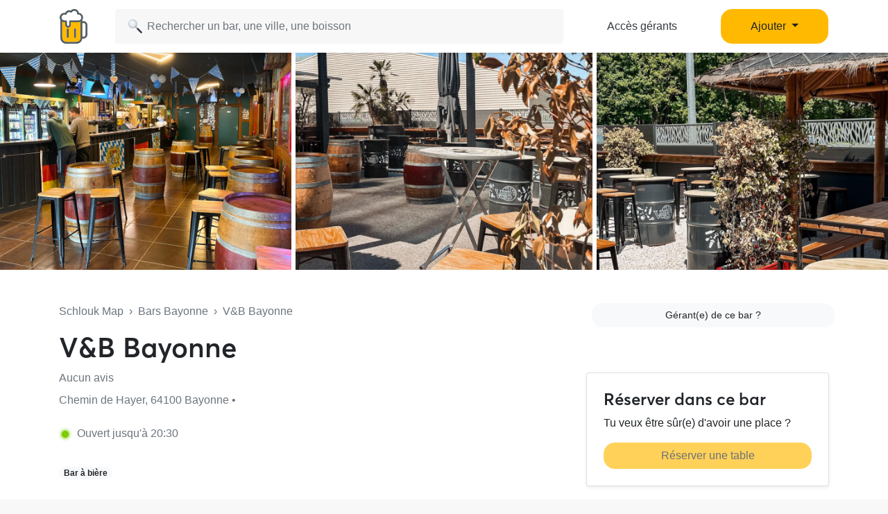

--- FILE ---
content_type: text/html; charset=utf-8
request_url: https://www.google.com/recaptcha/api2/aframe
body_size: 266
content:
<!DOCTYPE HTML><html><head><meta http-equiv="content-type" content="text/html; charset=UTF-8"></head><body><script nonce="7wesD0hrgz19qMJpZMNuFg">/** Anti-fraud and anti-abuse applications only. See google.com/recaptcha */ try{var clients={'sodar':'https://pagead2.googlesyndication.com/pagead/sodar?'};window.addEventListener("message",function(a){try{if(a.source===window.parent){var b=JSON.parse(a.data);var c=clients[b['id']];if(c){var d=document.createElement('img');d.src=c+b['params']+'&rc='+(localStorage.getItem("rc::a")?sessionStorage.getItem("rc::b"):"");window.document.body.appendChild(d);sessionStorage.setItem("rc::e",parseInt(sessionStorage.getItem("rc::e")||0)+1);localStorage.setItem("rc::h",'1769022784892');}}}catch(b){}});window.parent.postMessage("_grecaptcha_ready", "*");}catch(b){}</script></body></html>